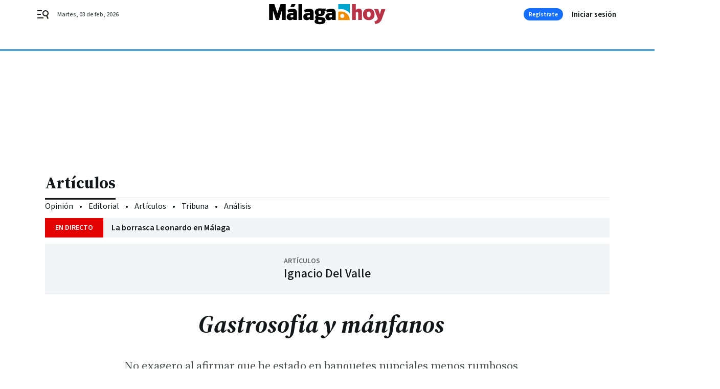

--- FILE ---
content_type: text/css
request_url: https://www.malagahoy.es/malagahoy/brick/header-joly-default-brick.h-a32a4154d52e135ce9d3.css
body_size: 2214
content:
.bbnx-header{background-color:#fff;color:#000;left:0;position:sticky;right:0;top:-1px;transition:height .2s linear;z-index:12}@media only screen and (min-width : 1136px){.bbnx-header::before{border-top:4px solid #5da0cc;content:"";font-size:0;left:0;position:absolute;right:0;top:96px;z-index:0}}.bbnx-header-wrapper{position:relative;width:100%;align-items:center;justify-content:space-between;padding:0;display:grid;grid-template-areas:"menu logo user" "register register register";grid-template-columns:1fr auto 1fr;margin:0 auto}@media only screen and (min-width : 1136px){.bbnx-header-wrapper{justify-items:center;align-content:space-evenly;grid-template:56px/24px 1fr 80px auto;grid-template-areas:"menu logo register user";grid-column-gap:16px;max-width:1136px}}@media only screen and (min-width : 1340px){.bbnx-header-wrapper{padding:0}}.bbnx-header-wrapper .logo{grid-area:logo;display:inline-flex;margin:0 auto;order:2}@media only screen and (min-width : 1136px){.bbnx-header-wrapper .logo{display:flex;text-align:center;align-items:center;justify-content:center;height:auto;position:absolute;top:50%;left:50%;transform:translate(-50%, -50%);flex:1;grid-area:none;margin:0}}.bbnx-header-wrapper .logo>h1{margin:0;padding:0;font-size:0}@media only screen and (min-width : 1136px){.bbnx-header-wrapper .logo>h1{width:auto;display:flex;text-align:center;align-items:center;justify-content:center}}.bbnx-header-wrapper .logo img,.bbnx-header-wrapper .logo svg{height:auto;max-height:30px;transition:all .1s linear;width:160px}.bbnx-header-wrapper .logo.expanded img,.bbnx-header-wrapper .logo.expanded svg{width:192px}@media only screen and (min-width : 1136px){.bbnx-header-wrapper .logo img,.bbnx-header-wrapper .logo svg{width:232px;height:auto;max-height:40px}.bbnx-header-wrapper .logo.expanded img,.bbnx-header-wrapper .logo.expanded svg{width:280px;max-width:280px}}.bbnx-header .hidden-text{border:0;padding:0;margin:0;position:absolute !important;height:1px;width:1px;overflow:hidden;clip:rect(1px 1px 1px 1px);clip:rect(1px, 1px, 1px, 1px);clip-path:inset(50%);white-space:nowrap}.bbnx-header .burger{cursor:pointer;display:inline-flex;flex-direction:column;justify-content:center;height:24px;width:50px;margin:10px auto 10px 0;padding-left:18px;order:1;grid-area:menu}@media only screen and (min-width : 1136px){.bbnx-header .burger{padding-left:0}}.bbnx-header .burger svg{height:24px;width:24px;transition:.4s}.bbnx-header .user{grid-area:user;justify-self:flex-end;padding-right:18px}@media only screen and (min-width : 1136px){.bbnx-header .user{grid-area:user;justify-items:flex-end;padding-right:0;width:90px}}.bbnx-header nx-header-user-button.user,.bbnx-header .header-user.user:not(:has(>div)){position:relative}.bbnx-header nx-header-user-button.user::before,.bbnx-header nx-header-user-button.user::after,.bbnx-header .header-user.user:not(:has(>div))::before,.bbnx-header .header-user.user:not(:has(>div))::after{background-color:#24577c;border-radius:50%;content:"";display:block;height:24px;opacity:.4;position:absolute;right:18px;top:-12px;width:24px;animation:sk-bounce 2s infinite ease-in-out}@media only screen and (min-width : 1136px){.bbnx-header nx-header-user-button.user::before,.bbnx-header nx-header-user-button.user::after,.bbnx-header .header-user.user:not(:has(>div))::before,.bbnx-header .header-user.user:not(:has(>div))::after{right:0}}.bbnx-header nx-header-user-button.user::after,.bbnx-header .header-user.user:not(:has(>div))::after{animation-delay:-1s}@keyframes sk-bounce{0%,100%{transform:scale(0)}50%{transform:scale(1)}}.bbnx-header .register{grid-area:register;display:flex;align-items:center;justify-content:space-between;padding:0;border-top:3px solid #5da0cc;cursor:pointer}@media only screen and (min-width : 1136px){.bbnx-header .register{border-top:none;padding:8px 0}.bbnx-header .register:has(>.register-button+.register-button) #headerbtnsubscription{display:none !important}}.bbnx-header .register-date{color:#464a4d}.bbnx-header .register-date::first-letter{text-transform:uppercase}.bbnx-header .register-date--xs{display:none}.bbnx-header .register-date--xl{display:none}@media only screen and (min-width : 1136px){.bbnx-header .register-date--xl{display:block;position:absolute;left:40px}}.bbnx-header .register-button{display:none;border-radius:64px;background-color:#166efc;color:#fff;justify-content:center;align-items:center;width:77px;height:24px;padding:0 12px;cursor:pointer}@media only screen and (max-width: 1135px){.bbnx-header .register-button#headerbtnsubscription{display:none !important}}@media only screen and (min-width : 1136px){.bbnx-header .register-button{display:flex}}.bbnx-header .navigation{display:none;align-items:center;grid-area:nav;overflow-x:hidden;max-width:100%}.bbnx-header .navigation-item{margin:0 8px 0 0}.bbnx-header .navigation-item-title{color:#13171a;text-decoration:none;display:flex;white-space:nowrap;overflow:hidden;place-items:center;min-height:26px;padding:0 12px}.bbnx-header .navigation-item-title[href]:focus-within,.bbnx-header .navigation-item-title[href]:hover{background-color:#f2f4f5;border-radius:13px}.bbnx-header .navigation-item-icon{width:10px;height:24px;display:flex;align-items:center;justify-content:center;margin-left:8px}.bbnx-header .navigation-item-children{padding:4px 24px}.bbnx-header .navigation-item-children-title{color:#464a4d;display:flex;white-space:nowrap;overflow:hidden;padding:4px 24px;align-items:center;justify-content:flex-start}.bbnx-header .navigation .navigation-item ul{display:none;position:absolute}.bbnx-header .navigation .navigation-item:hover ul,.bbnx-header .navigation .navigation-item:active ul,.bbnx-header .navigation .navigation-item:focus ul,.bbnx-header .navigation .navigation-item>a:hover+ul,.bbnx-header .navigation .navigation-item>a:active+ul,.bbnx-header .navigation .navigation-item>a:focus+ul,.bbnx-header .navigation .navigation-item:focus-within ul{display:block}.bbnx-header .navigation .navigation-item>ul{max-width:320px;min-width:160px;padding:8px 0;border-radius:2px;box-shadow:0 8px 16px 0 rgba(96,97,112,.16),0 2px 4px 0 rgba(40,41,61,.04);background-color:#fff}.bbnx-header .navigation .navigation-item>ul li a{height:32px;width:100%}.bbnx-header .navigation .navigation-item>ul li a:focus,.bbnx-header .navigation .navigation-item>ul li a:hover{background-color:#f2f4f5}.bbnx-header.sticky,.bbnx-header.stickeable{height:47px}@media only screen and (min-width : 1136px){.bbnx-header.sticky,.bbnx-header.stickeable{height:56px}.bbnx-header.sticky::before,.bbnx-header.stickeable::before{top:56px}}.bbnx-header:not(.home):not(.hasHeaderSection) .register-date{opacity:1;transition:opacity .3s ease-in-out}.bbnx-header:not(.home):not(.hasHeaderSection).sticky .register-date,.bbnx-header:not(.home):not(.hasHeaderSection).stickeable .register-date{opacity:0}@media only screen and (min-width : 1136px){.bbnx-header:not(.home.home--main)::before{top:56px}}@media only screen and (min-width : 1136px){.bbnx-header:not(.home.home--main) .bbnx-header-wrapper{height:56px}}@media only screen and (min-width : 768px){.bbnx-header.home.home--main:not(.sticky,.stickeable) .bbnx-header-wrapper{grid-template-areas:"menu logo user" "register register register" "nav nav nav"}.bbnx-header.home.home--main:not(.sticky,.stickeable) .navigation{display:flex;margin:auto;min-height:55px;padding-left:18px;padding-right:18px}}@media only screen and (min-width : 1136px){.bbnx-header.home.home--main:not(.sticky,.stickeable) .bbnx-header-wrapper{grid-template:96px 55px/24px auto 2fr 80px 90px;grid-template-areas:"menu date logo register user" "nav nav nav nav nav";grid-column-gap:16px}.bbnx-header.home.home--main:not(.sticky,.stickeable) .navigation{padding-left:0;padding-right:0}.bbnx-header.home.home--main:not(.sticky,.stickeable)::before{top:96px}.bbnx-header.home.home--main:not(.sticky,.stickeable) .register{padding:16px 0}}.bbnx-header.home.home--main:not(.sticky,.stickeable) .register-date--xl{display:none}@media only screen and (min-width : 1136px){.bbnx-header.home.home--main:not(.sticky,.stickeable) .register-date--xl{display:block;grid-area:date;left:0;position:relative;top:0}}@media only screen and (min-width : 1136px){.bbnx-header.home.home--main:not(.sticky,.stickeable) .logo{top:46px}.bbnx-header.home.home--main:not(.sticky,.stickeable) .logo img,.bbnx-header.home.home--main:not(.sticky,.stickeable) .logo svg{width:400px;max-width:400px;max-height:60px}.bbnx-header.home.home--main:not(.sticky,.stickeable) .logo.expanded img,.bbnx-header.home.home--main:not(.sticky,.stickeable) .logo.expanded svg{width:400px;max-height:60px}}.bbnx-header.open_menu{z-index:2147483647}.bbnx-header.open_menu .burger-menu{display:flex;flex-direction:column;flex-wrap:nowrap;overflow-y:scroll;overflow-x:hidden}.bbnx-header.open_menu .burger-menu .navigation{display:flex;flex-direction:column;align-items:flex-start}.bbnx-header.open_menu .burger-menu .navigation-item{width:100%;padding:8px 0;margin:6px 0 0;border-bottom:1px solid #ebeae8}.bbnx-header.open_menu .burger-menu .navigation-item-title{padding:0 0 0 24px}.bbnx-header.open_menu .burger-menu .navigation-item-icon{display:none}.bbnx-header.open_menu .burger-menu .navigation-item-children{display:flex;box-shadow:none;flex-direction:column;position:relative}.bbnx-header.open_menu .burger-menu .navigation-item-children-title{padding:4px 0 4px 40px;border:none;height:auto;white-space:normal}.bbnx-header .burger-menu{display:none;position:fixed;flex-wrap:wrap;z-index:99;bottom:0;left:0;top:0;height:100vh;max-height:100dvh;min-height:100dvh;width:309px;background:#fff;box-shadow:0 0 50px 50px rgba(0,0,0,.25);border-top:4px solid #5da0cc}.bbnx-header .burger-menu-header{width:100%;padding:32px 16px;display:flex;align-items:center;justify-content:space-between}.bbnx-header .burger-menu-header--close{width:24px;height:24px;display:flex;align-items:center;justify-content:center;cursor:pointer}.bbnx-header .burger-menu-header--close svg{fill:#797d80}.bbnx-header .burger-menu-header--logo{display:flex;align-items:center;justify-content:center}.bbnx-header .burger-menu-header--logo img{object-fit:contain}.bbnx-header .burger-menu-header--logo svg{width:165px;height:20px}.bbnx-header .burger-menu-header--search{cursor:pointer;display:flex;width:24px;height:24px;padding:2px;align-items:center;justify-content:center}.bbnx-header .burger-menu-header--search svg{fill:#797d80}.bbnx-header .search-layer{display:none;overflow:hidden;position:fixed;z-index:99;inset:0;height:100vh;width:100vw;background:#fff;padding:24px}.bbnx-header .search-layer--close{position:absolute;top:24px;right:24px;width:24px;height:24px;display:flex;align-items:center;justify-content:center;cursor:pointer}.bbnx-header .search-layer--close svg{height:100%;width:100%;fill:#797d80}.bbnx-header .search-layer--logo{display:flex;align-items:center;justify-content:center;margin:40px auto 64px}.bbnx-header .search-layer--logo img{object-fit:cover;width:auto;max-width:100%}.bbnx-header .search-layer--logo svg{height:50px}.bbnx-header .search-layer--form{position:relative;max-width:608px;margin:0 auto}.bbnx-header .search-layer--form input{display:block;max-width:608px;width:100%;margin:0 auto;padding:8px 16px;border-radius:1px;color:#797d80;background-color:#f2f4f5}.bbnx-header .search-layer--form input::placeholder{color:#8c8f91;opacity:1}.bbnx-header .search-layer--form input:focus-visible{outline:2px solid #e2eef6}.bbnx-header .search-layer--form button{position:absolute;right:12px;top:5px;cursor:pointer}.bbnx-header .search-layer--form button svg{fill:#797d80}.bbnx-header .search-layer--form .form-error{align-items:center;display:flex;flex-direction:row;margin:5px 0 0}@media only screen and (min-width: 400px){.bbnx-header .search-layer--form .form-error{bottom:8px}}@media only screen and (min-width : 578px){.bbnx-header .search-layer--form .form-error{left:30px}}@media only screen and (min-width : 1340px){.bbnx-header .search-layer--form .form-error{left:0}}.bbnx-header .search-layer--form .form-error--icon{height:24px;width:24px;margin-right:5px}.bbnx-header .search-layer--form .form-error--icon svg{fill:#797d80}.bbnx-header.open_search #searchLayer{display:block}.bbnx-header.open_menu.open_search #searchLayer{display:none}.bbnx-header .register-button:focus,.bbnx-header .register-button:hover{opacity:1;background-color:#0755d3}.bbnx-header .register-button:active{opacity:1;background-color:#0041aa}nx-hot-topics{display:block;min-height:40px}.top_container{display:contents}


--- FILE ---
content_type: application/javascript
request_url: https://cdn.membrana.media/mlg/ym.js
body_size: 1315
content:
/*! YMAB [mlg] Tue, 03 Feb 2026 15:28:16 GMT [[base64]] */!function(){var n={id:"mlg_logic",buildId:7083905501378613,siteId:"mlg",buildName:"ym",split:[.5,.5],variations:{A:{id:"A",js:"/mlg/a/ym.js"},B:{id:"B",js:"/mlg/b/ym.js"}}},o=function(n){return-1!==document.location.search.indexOf(n)||-1!==document.location.hash.indexOf(n)};var t,e=function(){var o,t,e;t=n.split,e=[],t.map((function(n,o){var t;for(t=0;t<1e3*n;t++)e.push(o)})),o=e[Math.floor(Math.random()*e.length)];var i=Object.keys(n.variations)[o];return a(n.id,n.buildId,i),n.variations[i]},i=function(n,o){var t,e="localhost:8080"===document.location.host?"":";domain="+((t=document.location.host.split(".")).length>2&&["com","co"].includes(t[t.length-2])?t.slice(-3).join("."):t.slice(-2).join("."));document.cookie=n+"="+o+";path=/"+e+";max-age=2592000;SameSite=Lax"},r=function(n){var o=document.cookie.indexOf(n);if(-1!==o){var t=document.cookie.indexOf(";",o);return-1===t?document.cookie.substring(o+n.length+1):document.cookie.substring(o+n.length+1,t)}},s=function(n,o){return"yield_master_ab_"+n+"_"+o},a=function(n,o,t){i(s(n,o),t)},d=function(n,o){var t=function(){var n,o="notsy_variation=";if(-1!==document.location.search.indexOf(o))n=document.location.search;else{if(-1===document.location.hash.indexOf(o))return!1;n=document.location.hash}var t=n.indexOf(o);return n.substring(t+o.length,t+o.length+1)}();return t||r(s(n,o))},c=function(n){var o=document.createElement("script");document.head.appendChild(o),o.async=!0,o.src=n},m=document.currentScript?new URL(document.currentScript.src).origin:"https://cdn.membrana.media";if(o("notsy_demo=")||r("notsy_demo")){var u=function(){if(o("notsy_demo=")){var n="notsy_demo=",t=document.location.toString(),e=t.indexOf(n)+n.length,i=t.indexOf("&",e);return t.substring(e,-1!==i?i:void 0)}return!!r("notsy_demo")&&r("notsy_demo")}();o("notsy_demo_persist")&&i("notsy_demo",u),console.log("Demo mode on! Switching to demo version: "+u),c(m+"/demo/"+n.siteId.toLowerCase()+"/"+u+"/"+n.buildName+".js?cb="+Math.random())}else if(o("notsy_staging=1"))console.log("Staging mode on! Switching to staging version"),c(m+"/staging/"+n.siteId.toLowerCase()+"/"+n.buildName+".js?cb="+Math.random());else if(o("notsy_staging_test=1"))console.log("Test mode on! Switching to test version"),c(m+"/test/"+n.siteId.toLowerCase()+"/"+n.buildName+".js?cb="+Math.random());else if(void 0!==window.notsyInitUnit)console.error("Notsy header script must have been loaded already. Do nothing");else{var l=(t=d(n.id,n.buildId))?n.variations[t]?(-1!==document.location.search.indexOf("notsy_variation_persist")&&a(n.id,n.buildId,t),n.variations[t]):(console.error('Variation id "'+t+'" from cookies is not used in this experiment. Resetting variation id'),e()):e();window.__notsy_variation__=l.id,window.__ym_variation__=l.id;var g="";document.currentScript&&-1!==document.currentScript.src.indexOf("?")&&(g=document.currentScript.src.split("?")[1]),c(m+l.js+(""===g?"":"?"+g))}}();